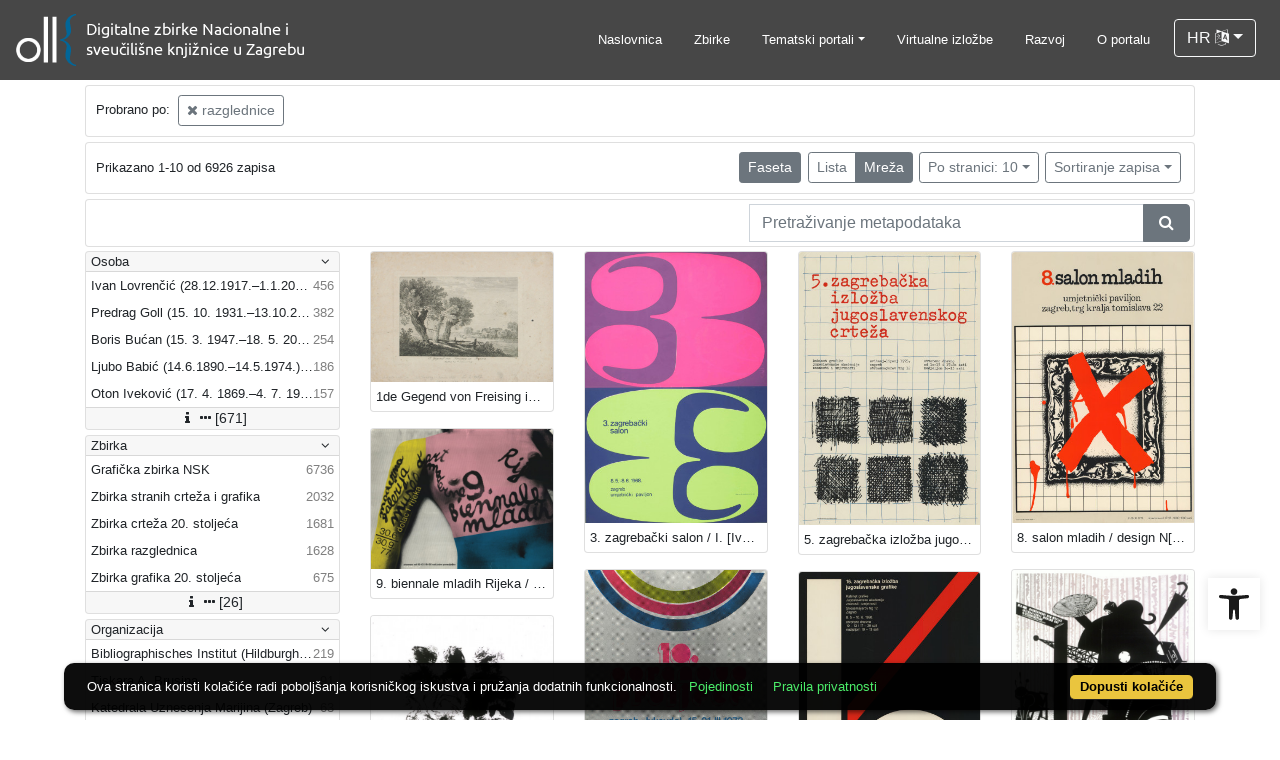

--- FILE ---
content_type: text/html; charset=UTF-8
request_url: https://digitalna.nsk.hr/api.php?pr=facets&filter=14020&mrf%5B10197%5D%5B549146%5D=a&grid=y&view=grid&page=1&ps=10
body_size: 2848
content:
<div class="card indigo-facet"><div class="card-header indigo-facet-header d-flex justify-content-between" data-toggle="collapse" data-target=".f0" onclick="Indigo.Front.Facet.toggleCollapse(event);"><div class="indigo-facet-header-text">Osoba</div><i class="fa fa-angle-down fa-fw indigo-facet-header-icon"></i></div><div class="collapse show f0"><div class="card-body indigo-facet-body"><a class="d-flex justify-content-between indigo-facet-item" href="./?pr=l&filter=14020&mrf%5B10197%5D%5B549146%5D=a&grid=y&view=grid&page=1&ps=10&mr[112495]=a&fc[10128][a112495]=mr%5B112495%5D%3Da" rel="nofollow"><div class="indigo-facet-item-text">Ivan Lovrenčić (28.12.1917.–1.1.2003.), slikar</div><div class="indigo-facet-item-count">456</div></a><a class="d-flex justify-content-between indigo-facet-item" href="./?pr=l&filter=14020&mrf%5B10197%5D%5B549146%5D=a&grid=y&view=grid&page=1&ps=10&mr[111921]=a&fc[10128][a111921]=mr%5B111921%5D%3Da" rel="nofollow"><div class="indigo-facet-item-text">Predrag Goll (15. 10. 1931.–13.10.2016.)</div><div class="indigo-facet-item-count">382</div></a><a class="d-flex justify-content-between indigo-facet-item" href="./?pr=l&filter=14020&mrf%5B10197%5D%5B549146%5D=a&grid=y&view=grid&page=1&ps=10&mr[34955]=a&fc[10128][a34955]=mr%5B34955%5D%3Da" rel="nofollow"><div class="indigo-facet-item-text">Boris Bućan (15. 3. 1947.–18. 5. 2023.), likovni umjetnik</div><div class="indigo-facet-item-count">254</div></a><a class="d-flex justify-content-between indigo-facet-item" href="./?pr=l&filter=14020&mrf%5B10197%5D%5B549146%5D=a&grid=y&view=grid&page=1&ps=10&mr[112676]=a&fc[10128][a112676]=mr%5B112676%5D%3Da" rel="nofollow"><div class="indigo-facet-item-text">Ljubo Babić (14.6.1890.–14.5.1974.), slikar</div><div class="indigo-facet-item-count">186</div></a><a class="d-flex justify-content-between indigo-facet-item" href="./?pr=l&filter=14020&mrf%5B10197%5D%5B549146%5D=a&grid=y&view=grid&page=1&ps=10&mr[112404]=a&fc[10128][a112404]=mr%5B112404%5D%3Da" rel="nofollow"><div class="indigo-facet-item-text">Oton Iveković (17. 4. 1869.–4. 7. 1939.)</div><div class="indigo-facet-item-count">157</div></a></div></div><div class="card-footer indigo-facet-footer collapse show f0"><a class="indigo-facet-item-more" href="javascript:void(0);" title="Pokaži više" data-route="./api.php?pr=facet&filter=14020&mrf%5B10197%5D%5B549146%5D=a&grid=y&view=grid&ps=10&fid=10128&fc%5Bpager%5D%5Bsize%5D=30" data-toggle="modal" data-target="#indigo_modal" onclick="Indigo.Front.SingleFacetCheckbox.loadFacet(event);" data-facet="{&quot;label&quot;:&quot;Osoba&quot;,&quot;facet_id&quot;:10128}" rel="nofollow"><i class="fa fa-sort-amount-desc fa-fw"></i><i class="fa fa-info fa-fw"></i><i class="fa fa-ellipsis-h fa-fw"></i>[671]</a></div></div><div class="card indigo-facet"><div class="card-header indigo-facet-header d-flex justify-content-between" data-toggle="collapse" data-target=".f1" onclick="Indigo.Front.Facet.toggleCollapse(event);"><div class="indigo-facet-header-text">Zbirka</div><i class="fa fa-angle-down fa-fw indigo-facet-header-icon"></i></div><div class="collapse show f1"><div class="card-body indigo-facet-body"><a class="d-flex justify-content-between indigo-facet-item" href="./?pr=l&filter=14020&mrf%5B10197%5D%5B549146%5D=a&grid=y&view=grid&page=1&ps=10&mr[549147]=a&fc[10126][a549147]=mr%5B549147%5D%3Da" rel="nofollow"><div class="indigo-facet-item-text">Grafička zbirka NSK</div><div class="indigo-facet-item-count">6736</div></a><a class="d-flex justify-content-between indigo-facet-item" href="./?pr=l&filter=14020&mrf%5B10197%5D%5B549146%5D=a&grid=y&view=grid&page=1&ps=10&mr[549527]=a&fc[10126][a549527]=mr%5B549527%5D%3Da" rel="nofollow"><div class="indigo-facet-item-text">Zbirka stranih crteža i grafika</div><div class="indigo-facet-item-count">2032</div></a><a class="d-flex justify-content-between indigo-facet-item" href="./?pr=l&filter=14020&mrf%5B10197%5D%5B549146%5D=a&grid=y&view=grid&page=1&ps=10&mr[552934]=a&fc[10126][a552934]=mr%5B552934%5D%3Da" rel="nofollow"><div class="indigo-facet-item-text">Zbirka crteža 20. stoljeća</div><div class="indigo-facet-item-count">1681</div></a><a class="d-flex justify-content-between indigo-facet-item" href="./?pr=l&filter=14020&mrf%5B10197%5D%5B549146%5D=a&grid=y&view=grid&page=1&ps=10&mr[552911]=a&fc[10126][a552911]=mr%5B552911%5D%3Da" rel="nofollow"><div class="indigo-facet-item-text">Zbirka razglednica</div><div class="indigo-facet-item-count">1628</div></a><a class="d-flex justify-content-between indigo-facet-item" href="./?pr=l&filter=14020&mrf%5B10197%5D%5B549146%5D=a&grid=y&view=grid&page=1&ps=10&mr[553068]=a&fc[10126][a553068]=mr%5B553068%5D%3Da" rel="nofollow"><div class="indigo-facet-item-text">Zbirka grafika 20. stoljeća</div><div class="indigo-facet-item-count">675</div></a></div></div><div class="card-footer indigo-facet-footer collapse show f1"><a class="indigo-facet-item-more" href="javascript:void(0);" title="Pokaži više" data-route="./api.php?pr=facet&filter=14020&mrf%5B10197%5D%5B549146%5D=a&grid=y&view=grid&ps=10&fid=10126&fc%5Bpager%5D%5Bsize%5D=30" data-toggle="modal" data-target="#indigo_modal" onclick="Indigo.Front.SingleFacetCheckbox.loadFacet(event);" data-facet="{&quot;label&quot;:&quot;Zbirka&quot;,&quot;facet_id&quot;:10126}" rel="nofollow"><i class="fa fa-sort-amount-desc fa-fw"></i><i class="fa fa-info fa-fw"></i><i class="fa fa-ellipsis-h fa-fw"></i>[26]</a></div></div><div class="card indigo-facet"><div class="card-header indigo-facet-header d-flex justify-content-between" data-toggle="collapse" data-target=".f2" onclick="Indigo.Front.Facet.toggleCollapse(event);"><div class="indigo-facet-header-text">Organizacija</div><i class="fa fa-angle-down fa-fw indigo-facet-header-icon"></i></div><div class="collapse show f2"><div class="card-body indigo-facet-body"><a class="d-flex justify-content-between indigo-facet-item" href="./?pr=l&filter=14020&mrf%5B10197%5D%5B549146%5D=a&grid=y&view=grid&page=1&ps=10&mr[600625]=a&fc[10130][a600625]=mr%5B600625%5D%3Da" rel="nofollow"><div class="indigo-facet-item-text">Bibliographisches Institut (Hildburghausen)</div><div class="indigo-facet-item-count">219</div></a><a class="d-flex justify-content-between indigo-facet-item" href="./?pr=l&filter=14020&mrf%5B10197%5D%5B549146%5D=a&grid=y&view=grid&page=1&ps=10&mr[549228]=a&fc[10130][a549228]=mr%5B549228%5D%3Da" rel="nofollow"><div class="indigo-facet-item-text">Tiskara A. Brusina</div><div class="indigo-facet-item-count">91</div></a><a class="d-flex justify-content-between indigo-facet-item" href="./?pr=l&filter=14020&mrf%5B10197%5D%5B549146%5D=a&grid=y&view=grid&page=1&ps=10&mr[519821]=a&fc[10130][a519821]=mr%5B519821%5D%3Da" rel="nofollow"><div class="indigo-facet-item-text">Katedrala Uznesenja Marijina (Zagreb)</div><div class="indigo-facet-item-count">63</div></a><a class="d-flex justify-content-between indigo-facet-item" href="./?pr=l&filter=14020&mrf%5B10197%5D%5B549146%5D=a&grid=y&view=grid&page=1&ps=10&mr[545323]=a&fc[10130][a545323]=mr%5B545323%5D%3Da" rel="nofollow"><div class="indigo-facet-item-text">Hartleben's Verlag (Wien)</div><div class="indigo-facet-item-count">61</div></a><a class="d-flex justify-content-between indigo-facet-item" href="./?pr=l&filter=14020&mrf%5B10197%5D%5B549146%5D=a&grid=y&view=grid&page=1&ps=10&mr[549342]=a&fc[10130][a549342]=mr%5B549342%5D%3Da" rel="nofollow"><div class="indigo-facet-item-text">Naklada S. Marković</div><div class="indigo-facet-item-count">55</div></a></div></div><div class="card-footer indigo-facet-footer collapse show f2"><a class="indigo-facet-item-more" href="javascript:void(0);" title="Pokaži više" data-route="./api.php?pr=facet&filter=14020&mrf%5B10197%5D%5B549146%5D=a&grid=y&view=grid&ps=10&fid=10130&fc%5Bpager%5D%5Bsize%5D=30" data-toggle="modal" data-target="#indigo_modal" onclick="Indigo.Front.SingleFacetCheckbox.loadFacet(event);" data-facet="{&quot;label&quot;:&quot;Organizacija&quot;,&quot;facet_id&quot;:10130}" rel="nofollow"><i class="fa fa-sort-amount-desc fa-fw"></i><i class="fa fa-info fa-fw"></i><i class="fa fa-ellipsis-h fa-fw"></i>[116]</a></div></div><div class="card indigo-facet"><div class="card-header indigo-facet-header d-flex justify-content-between" data-toggle="collapse" data-target=".f3" onclick="Indigo.Front.Facet.toggleCollapse(event);"><div class="indigo-facet-header-text">Vrsta</div><i class="fa fa-angle-down fa-fw indigo-facet-header-icon"></i></div><div class="collapse show f3"><div class="card-body indigo-facet-body"><a class="d-flex justify-content-between indigo-facet-item" href="./?pr=l&filter=14020&mrf%5B10197%5D%5B549146%5D=a&grid=y&view=grid&page=1&ps=10&mr[549462]=a&fc[10127][a549462]=mr%5B549462%5D%3Da" rel="nofollow"><div class="indigo-facet-item-text">vizualna građa</div><div class="indigo-facet-item-count">6800</div></a><a class="d-flex justify-content-between indigo-facet-item" href="./?pr=l&filter=14020&mrf%5B10197%5D%5B549146%5D=a&grid=y&view=grid&page=1&ps=10&mr[549251]=a&fc[10127][a549251]=mr%5B549251%5D%3Da" rel="nofollow"><div class="indigo-facet-item-text">grafike</div><div class="indigo-facet-item-count">2748</div></a><a class="d-flex justify-content-between indigo-facet-item" href="./?pr=l&filter=14020&mrf%5B10197%5D%5B549146%5D=a&grid=y&view=grid&page=1&ps=10&mr[549602]=a&fc[10127][a549602]=mr%5B549602%5D%3Da" rel="nofollow"><div class="indigo-facet-item-text">crteži</div><div class="indigo-facet-item-count">1980</div></a><a class="d-flex justify-content-between indigo-facet-item" href="./?pr=l&filter=14020&mrf%5B10197%5D%5B549146%5D=a&grid=y&view=grid&page=1&ps=10&mr[549146]=a&fc[10127][a549146]=mr%5B549146%5D%3Da" rel="nofollow"><div class="indigo-facet-item-text">razglednice</div><div class="indigo-facet-item-count">1687</div></a><a class="d-flex justify-content-between indigo-facet-item" href="./?pr=l&filter=14020&mrf%5B10197%5D%5B549146%5D=a&grid=y&view=grid&page=1&ps=10&mr[549394]=a&fc[10127][a549394]=mr%5B549394%5D%3Da" rel="nofollow"><div class="indigo-facet-item-text">plakati</div><div class="indigo-facet-item-count">442</div></a></div></div><div class="card-footer indigo-facet-footer collapse show f3"><a class="indigo-facet-item-more" href="javascript:void(0);" title="Pokaži više" data-route="./api.php?pr=facet&filter=14020&mrf%5B10197%5D%5B549146%5D=a&grid=y&view=grid&ps=10&fid=10127&fc%5Bpager%5D%5Bsize%5D=30" data-toggle="modal" data-target="#indigo_modal" onclick="Indigo.Front.SingleFacetCheckbox.loadFacet(event);" data-facet="{&quot;label&quot;:&quot;Vrsta&quot;,&quot;facet_id&quot;:10127}" rel="nofollow"><i class="fa fa-sort-amount-desc fa-fw"></i><i class="fa fa-info fa-fw"></i><i class="fa fa-ellipsis-h fa-fw"></i>[14]</a></div></div><div class="card indigo-facet"><div class="card-header indigo-facet-header d-flex justify-content-between" data-toggle="collapse" data-target=".f4" onclick="Indigo.Front.Facet.toggleCollapse(event);"><div class="indigo-facet-header-text">Razdoblje</div><i class="fa fa-angle-down fa-fw indigo-facet-header-icon"></i></div><div class="collapse show f4"><div class="card-body indigo-facet-body"><a class="d-flex justify-content-between indigo-facet-item" href="./?pr=l&filter=14020&mrf%5B10197%5D%5B549146%5D=a&grid=y&view=grid&page=1&ps=10&mr[549219]=a&fc[10133][a549219]=mr%5B549219%5D%3Da" rel="nofollow"><div class="indigo-facet-item-text">20. stoljeće</div><div class="indigo-facet-item-count">4180</div></a><a class="d-flex justify-content-between indigo-facet-item" href="./?pr=l&filter=14020&mrf%5B10197%5D%5B549146%5D=a&grid=y&view=grid&page=1&ps=10&mr[549213]=a&fc[10133][a549213]=mr%5B549213%5D%3Da" rel="nofollow"><div class="indigo-facet-item-text">19. stoljeće</div><div class="indigo-facet-item-count">1610</div></a><a class="d-flex justify-content-between indigo-facet-item" href="./?pr=l&filter=14020&mrf%5B10197%5D%5B549146%5D=a&grid=y&view=grid&page=1&ps=10&mr[549166]=a&fc[10133][a549166]=mr%5B549166%5D%3Da" rel="nofollow"><div class="indigo-facet-item-text">18. stoljeće</div><div class="indigo-facet-item-count">315</div></a><a class="d-flex justify-content-between indigo-facet-item" href="./?pr=l&filter=14020&mrf%5B10197%5D%5B549146%5D=a&grid=y&view=grid&page=1&ps=10&mr[549165]=a&fc[10133][a549165]=mr%5B549165%5D%3Da" rel="nofollow"><div class="indigo-facet-item-text">17. stoljeće</div><div class="indigo-facet-item-count">256</div></a><a class="d-flex justify-content-between indigo-facet-item" href="./?pr=l&filter=14020&mrf%5B10197%5D%5B549146%5D=a&grid=y&view=grid&page=1&ps=10&mr[549164]=a&fc[10133][a549164]=mr%5B549164%5D%3Da" rel="nofollow"><div class="indigo-facet-item-text">16. stoljeće</div><div class="indigo-facet-item-count">74</div></a></div></div><div class="card-footer indigo-facet-footer collapse show f4"><a class="indigo-facet-item-more" href="javascript:void(0);" title="Pokaži više" data-route="./api.php?pr=facet&filter=14020&mrf%5B10197%5D%5B549146%5D=a&grid=y&view=grid&ps=10&fid=10133&fc%5Bpager%5D%5Bsize%5D=30" data-toggle="modal" data-target="#indigo_modal" onclick="Indigo.Front.SingleFacetCheckbox.loadFacet(event);" data-facet="{&quot;label&quot;:&quot;Razdoblje&quot;,&quot;facet_id&quot;:10133}" rel="nofollow"><i class="fa fa-sort-amount-desc fa-fw"></i><i class="fa fa-info fa-fw"></i><i class="fa fa-ellipsis-h fa-fw"></i>[10]</a></div></div><div class="card indigo-facet"><div class="card-header indigo-facet-header d-flex justify-content-between" data-toggle="collapse" data-target=".f5" onclick="Indigo.Front.Facet.toggleCollapse(event);"><div class="indigo-facet-header-text">Prava</div><i class="fa fa-angle-down fa-fw indigo-facet-header-icon"></i></div><div class="collapse show f5"><div class="card-body indigo-facet-body"><a class="d-flex justify-content-between indigo-facet-item" href="./?pr=l&filter=14020&mrf%5B10197%5D%5B549146%5D=a&grid=y&view=grid&page=1&ps=10&mr[553237]=a&fc[10129][a553237]=mr%5B553237%5D%3Da" rel="nofollow"><div class="indigo-facet-item-text">Javno dobro</div><div class="indigo-facet-item-count">4617</div></a><a class="d-flex justify-content-between indigo-facet-item" href="./?pr=l&filter=14020&mrf%5B10197%5D%5B549146%5D=a&grid=y&view=grid&page=1&ps=10&mr[549130]=a&fc[10129][a549130]=mr%5B549130%5D%3Da" rel="nofollow"><div class="indigo-facet-item-text">Zaštićeno autorskim pravom</div><div class="indigo-facet-item-count">1991</div></a></div></div><div class="card-footer indigo-facet-footer collapse show f5"><a class="indigo-facet-item-more" href="javascript:void(0);" title="Pokaži više" data-route="./api.php?pr=facet&filter=14020&mrf%5B10197%5D%5B549146%5D=a&grid=y&view=grid&ps=10&fid=10129&fc%5Bpager%5D%5Bsize%5D=30" data-toggle="modal" data-target="#indigo_modal" onclick="Indigo.Front.SingleFacetCheckbox.loadFacet(event);" data-facet="{&quot;label&quot;:&quot;Prava&quot;,&quot;facet_id&quot;:10129}" rel="nofollow"><i class="fa fa-sort-amount-desc fa-fw"></i><i class="fa fa-info fa-fw"></i><i class="fa fa-ellipsis-h fa-fw"></i>[2]</a></div></div><div class="card indigo-facet"><div class="card-header indigo-facet-header d-flex justify-content-between" data-toggle="collapse" data-target=".f6" onclick="Indigo.Front.Facet.toggleCollapse(event);"><div class="indigo-facet-header-text">Pristup</div><i class="fa fa-angle-down fa-fw indigo-facet-header-icon"></i></div><div class="collapse show f6"><div class="card-body indigo-facet-body"><a class="d-flex justify-content-between indigo-facet-item" href="./?pr=l&filter=14020&mrf%5B10197%5D%5B549146%5D=a&grid=y&view=grid&page=1&ps=10&mr[628426]=a&fc[10134][a628426]=mr%5B628426%5D%3Da" rel="nofollow"><div class="indigo-facet-item-text">Slobodan pristup</div><div class="indigo-facet-item-count">1639</div></a></div></div><div class="card-footer indigo-facet-footer collapse show f6"><a class="indigo-facet-item-more" href="javascript:void(0);" title="Pokaži više" data-route="./api.php?pr=facet&filter=14020&mrf%5B10197%5D%5B549146%5D=a&grid=y&view=grid&ps=10&fid=10134&fc%5Bpager%5D%5Bsize%5D=30" data-toggle="modal" data-target="#indigo_modal" onclick="Indigo.Front.SingleFacetCheckbox.loadFacet(event);" data-facet="{&quot;label&quot;:&quot;Pristup&quot;,&quot;facet_id&quot;:10134}" rel="nofollow"><i class="fa fa-sort-amount-desc fa-fw"></i><i class="fa fa-info fa-fw"></i><i class="fa fa-ellipsis-h fa-fw"></i>[1]</a></div></div><div class="card indigo-facet"><div class="card-header indigo-facet-header d-flex justify-content-between" data-toggle="collapse" data-target=".f7" onclick="Indigo.Front.Facet.toggleCollapse(event);"><div class="indigo-facet-header-text">Predmet - mjesto</div><i class="fa fa-angle-down fa-fw indigo-facet-header-icon"></i></div><div class="collapse show f7"><div class="card-body indigo-facet-body"><a class="d-flex justify-content-between indigo-facet-item" href="./?pr=l&filter=14020&mrf%5B10197%5D%5B549146%5D=a&grid=y&view=grid&page=1&ps=10&mr[497757]=a&fc[10136][a497757]=mr%5B497757%5D%3Da" rel="nofollow"><div class="indigo-facet-item-text">Zagreb</div><div class="indigo-facet-item-count">413</div></a><a class="d-flex justify-content-between indigo-facet-item" href="./?pr=l&filter=14020&mrf%5B10197%5D%5B549146%5D=a&grid=y&view=grid&page=1&ps=10&mr[549509]=a&fc[10136][a549509]=mr%5B549509%5D%3Da" rel="nofollow"><div class="indigo-facet-item-text">Zagreb –– Kaptol</div><div class="indigo-facet-item-count">99</div></a><a class="d-flex justify-content-between indigo-facet-item" href="./?pr=l&filter=14020&mrf%5B10197%5D%5B549146%5D=a&grid=y&view=grid&page=1&ps=10&mr[549459]=a&fc[10136][a549459]=mr%5B549459%5D%3Da" rel="nofollow"><div class="indigo-facet-item-text">Zagreb –– Trg kralja Tomislava</div><div class="indigo-facet-item-count">85</div></a><a class="d-flex justify-content-between indigo-facet-item" href="./?pr=l&filter=14020&mrf%5B10197%5D%5B549146%5D=a&grid=y&view=grid&page=1&ps=10&mr[549435]=a&fc[10136][a549435]=mr%5B549435%5D%3Da" rel="nofollow"><div class="indigo-facet-item-text">Zagreb –– Ilica</div><div class="indigo-facet-item-count">50</div></a><a class="d-flex justify-content-between indigo-facet-item" href="./?pr=l&filter=14020&mrf%5B10197%5D%5B549146%5D=a&grid=y&view=grid&page=1&ps=10&mr[549460]=a&fc[10136][a549460]=mr%5B549460%5D%3Da" rel="nofollow"><div class="indigo-facet-item-text">Zagreb –– Trg Republike Hrvatske</div><div class="indigo-facet-item-count">45</div></a></div></div><div class="card-footer indigo-facet-footer collapse show f7"><a class="indigo-facet-item-more" href="javascript:void(0);" title="Pokaži više" data-route="./api.php?pr=facet&filter=14020&mrf%5B10197%5D%5B549146%5D=a&grid=y&view=grid&ps=10&fid=10136&fc%5Bpager%5D%5Bsize%5D=30" data-toggle="modal" data-target="#indigo_modal" onclick="Indigo.Front.SingleFacetCheckbox.loadFacet(event);" data-facet="{&quot;label&quot;:&quot;Predmet - mjesto&quot;,&quot;facet_id&quot;:10136}" rel="nofollow"><i class="fa fa-sort-amount-desc fa-fw"></i><i class="fa fa-info fa-fw"></i><i class="fa fa-ellipsis-h fa-fw"></i>[584]</a></div></div><script type="text/html" id="used_facets">{"status":"y","single_facet_loading_template_html":"<div class=\"card\"><div class=\"card-header indigo-single-facet-header\"><div class=\"d-flex justify-content-between\"><div class=\"indigo-single-facet-header-text\">{label}<\/div><button class=\"btn btn-sm btn-secondary m-1\" type=\"button\" data-dismiss=\"modal\"><i class=\"fa fa-times\"><\/i><\/button><\/div><\/div><div class=\"card-body indigo-single-facet-body\"><div class=\"indigo-single-facet-toolbar row\"><div class=\"offset-md-4 col-md-4 col-12 indigo-single-facet-toolbar-column\"><div class=\"indigo-single-facet-container-pager\"><div class=\"btn-group\"><div class=\"btn btn-sm btn-outline-secondary disabled\" title=\"Idi na prethodnu stranicu\"><i class=\"fa fa-arrow-left\"><\/i><\/div><div class=\"btn btn-sm btn-secondary disabled\">?\/?<\/div><div class=\"btn btn-sm btn-outline-secondary disabled\" title=\"Idi na sljede\u0107u stranicu\"><i class=\"fa fa-arrow-right\"><\/i><\/div><\/div><\/div><\/div><div class=\"col-md-4 col-12 indigo-single-facet-toolbar-column\"><div class=\"d-inline-block text-right\"><div class=\"btn-group ml-1\"><div class=\"btn btn-sm btn-outline-secondary disabled\" title=\"Sortiraj po broju zapisa\">Broj zapisa<\/div><div class=\"btn btn-sm btn-outline-secondary disabled\" title=\"Sortiraj po nazivu\">Naziv<\/div><\/div><div class=\"btn-group ml-1\"><div class=\"btn btn-sm btn-outline-secondary disabled\" title=\"Rastu\u0107e\"><i class=\"fa fa-sort-amount-asc\"><\/i><\/div><div class=\"btn btn-sm btn-outline-secondary disabled\" title=\"Padaju\u0107e\"><i class=\"fa fa-sort-amount-desc\"><\/i><\/div><\/div><\/div><\/div><\/div><div class=\"indigo-single-facet-content-loading-animation\"><div class=\"text-center p-5\"><div class=\"la-line-scale la-dark w-100\"><div><\/div><div><\/div><div><\/div><div><\/div><div><\/div><\/div><\/div><\/div><\/div><\/div>","single_facet_info_loading_template_html":"<div class=\"indigo-single-facet-info-container\"><div class=\"card indigo-single-facet-info-card\"><div class=\"card-header indigo-single-facet-info-header\"><div class=\"indigo-single-facet-info-title\">{label}<\/div><div class=\"indigo-single-facet-info-header-button-container\"><button class=\"btn btn-sm btn-secondary ml-1 indigo-single-facet-info-header-button\"><i class=\"fa fa-info-circle\"><\/i><\/button><button class=\"btn btn-sm btn-secondary ml-1 indigo-single-facet-info-header-button\"><i class=\"fa fa-times\"><\/i><\/button><\/div><\/div><div class=\"card-body indigo-single-facet-info-body\"><div class=\"text-center p-5\"><div class=\"la-line-scale la-dark w-100\"><div><\/div><div><\/div><div><\/div><div><\/div><div><\/div><\/div><\/div><\/div><\/div><\/div>"}</script>

--- FILE ---
content_type: text/html; charset=UTF-8
request_url: https://digitalna.nsk.hr/api.php?pr=masonry&filter=14020&mrf%5B10197%5D%5B549146%5D=a&grid=y&view=grid&page=2&ps=10
body_size: 3274
content:
[{"id":"590022","title":"20 godina kulturno-umjetni\u010dkog dru\u0161tva studenata Ivan Goran Kova\u010di\u0107 Zagreb : koncert ansambla narodnih plesova i pjesama Ivan goran Kova\u010di\u0107 \/ design: [Ratko] Petri\u0107.","representation":"edb6zs2a\/repd\/g\/km\/e6h\/gkme6hvazzdg.jpg","imageHq":null,"isRepresentationUnknown":false,"metadata":[{"label":"Naslov","value":[{"value":"20 godina kulturno-umjetni\u010dkog dru\u0161tva studenata Ivan Goran Kova\u010di\u0107 Zagreb : koncert ansambla narodnih plesova i pjesama Ivan goran Kova\u010di\u0107 \/ design: [Ratko] Petri\u0107.","filter":null,"id":null,"type":null,"semantic":null,"total":null,"fieldId":null,"fieldArgument":null,"hash":null,"recordType":"","addonData":{"fictx":"","rictx":"590022","ri":null,"title":"20 godina kulturno-umjetni\u010dkog dru\u0161tva studenata Ivan Goran Kova\u010di\u0107 Zagreb : koncert ansambla narodnih plesova i pjesama Ivan goran Kova\u010di\u0107 \/ design: [Ratko] Petri\u0107."}}]},{"label":"Autor","value":[{"value":"Ratko Petri\u0107 (12. 5. 1941.\u201312. 10. 2010.)","filter":"mrf[10181][55448]=a","id":"55448","type":"c","semantic":null,"total":null,"fieldId":"10181","fieldArgument":{"mrf":{"10181":{"55448":"a"}}},"hash":null,"recordType":"","addonData":{"fictx":"10181","rictx":"590022","ri":"55448","title":"Ratko Petri\u0107 (12. 5. 1941.\u201312. 10. 2010.)"}}]},{"label":"Impresum","value":[{"value":"Zagreb : KUDS Ivan Goran Kova\u010di\u0107, 1968. (Zagreb : Studentski centar)","filter":null,"id":null,"type":null,"semantic":null,"total":null,"fieldId":null,"fieldArgument":null,"hash":null,"recordType":"","addonData":{"fictx":"","rictx":"590022","ri":null,"title":"Zagreb : KUDS Ivan Goran Kova\u010di\u0107, 1968. (Zagreb : Studentski centar)"}}]},{"label":"Zbirka","value":[{"value":"Grafi\u010dka zbirka NSK","filter":"mrf[10206][549147]=a","id":"549147","type":"c","semantic":null,"total":null,"fieldId":"10206","fieldArgument":{"mrf":{"10206":{"549147":"a"}}},"hash":null,"recordType":"","addonData":{"fictx":"10206","rictx":"590022","ri":"549147","title":"Grafi\u010dka zbirka NSK"}},{"value":"Zbirka plakata","filter":"mrf[10206][553478]=a","id":"553478","type":"c","semantic":null,"total":null,"fieldId":"10206","fieldArgument":{"mrf":{"10206":{"553478":"a"}}},"hash":null,"recordType":"","addonData":{"fictx":"10206","rictx":"590022","ri":"553478","title":"Zbirka plakata"}}]},{"label":"Prava","value":[{"value":"Za\u0161ti\u0107eno autorskim pravom","filter":"mrf[10209][549130]=a","id":"549130","type":"c","semantic":null,"total":null,"fieldId":"10209","fieldArgument":{"mrf":{"10209":{"549130":"a"}}},"hash":null,"recordType":"","addonData":{"fictx":"10209","rictx":"590022","ri":"549130","title":"Za\u0161ti\u0107eno autorskim pravom"}}]},{"label":"URN:NBN","value":[{"value":"NBN: urn:nbn:hr:238:500604","filter":"http:\/\/urn.nsk.hr\/urn:nbn:hr:238:500604","id":null,"type":"u","semantic":"ein:lod","total":null,"fieldId":null,"fieldArgument":null,"hash":null,"recordType":"","addonData":{"fictx":"","rictx":"590022","ri":null,"title":"NBN: urn:nbn:hr:238:500604"}}]}],"classId":"10001","recordIndex":".\/?pr=i&id=590022","setting":[]},{"id":"18461","title":"21 st century : Muzi\u010dki biennale Zagreb, 8-14.5.1977. : Me\u0111unarodni festival suvremene glazbe = International festival of contemporary music \/ design B. [Boris] Bu\u0107an ; foto \u017d. [\u017deljko] Stojanovi\u0107, K. [Kre\u0161imir] Tadi\u0107.","representation":"edb6zs2a\/rep\/9\/gd\/3v2\/9gd3v2tmbzjr.jpg","imageHq":null,"isRepresentationUnknown":false,"metadata":[{"label":"Naslov","value":[{"value":"21 st century : Muzi\u010dki biennale Zagreb, 8-14.5.1977. : Me\u0111unarodni festival suvremene glazbe = International festival of contemporary music \/ design B. [Boris] Bu\u0107an ; foto \u017d. [\u017deljko] Stojanovi\u0107, K. [Kre\u0161imir] Tadi\u0107.","filter":null,"id":null,"type":null,"semantic":null,"total":null,"fieldId":null,"fieldArgument":null,"hash":null,"recordType":"","addonData":{"fictx":"","rictx":"18461","ri":null,"title":"21 st century : Muzi\u010dki biennale Zagreb, 8-14.5.1977. : Me\u0111unarodni festival suvremene glazbe = International festival of contemporary music \/ design B. [Boris] Bu\u0107an ; foto \u017d. [\u017deljko] Stojanovi\u0107, K. [Kre\u0161imir] Tadi\u0107."}}]},{"label":"Autor","value":[{"value":"Boris Bu\u0107an (15. 3. 1947.\u201318. 5. 2023.), likovni umjetnik","filter":"mrf[10181][34955]=a","id":"34955","type":"c","semantic":null,"total":null,"fieldId":"10181","fieldArgument":{"mrf":{"10181":{"34955":"a"}}},"hash":null,"recordType":"","addonData":{"fictx":"10181","rictx":"18461","ri":"34955","title":"Boris Bu\u0107an (15. 3. 1947.\u201318. 5. 2023.), likovni umjetnik"}}]},{"label":"Impresum","value":[{"value":"[Zagreb] : [Koncertna direkcija Zagreb], 1977. ([Zagreb] : Studio S)","filter":null,"id":null,"type":null,"semantic":null,"total":null,"fieldId":null,"fieldArgument":null,"hash":null,"recordType":"","addonData":{"fictx":"","rictx":"18461","ri":null,"title":"[Zagreb] : [Koncertna direkcija Zagreb], 1977. ([Zagreb] : Studio S)"}}]},{"label":"Zbirka","value":[{"value":"Zbirka plakata","filter":"mrf[10206][553478]=a","id":"553478","type":"c","semantic":null,"total":null,"fieldId":"10206","fieldArgument":{"mrf":{"10206":{"553478":"a"}}},"hash":null,"recordType":"","addonData":{"fictx":"10206","rictx":"18461","ri":"553478","title":"Zbirka plakata"}},{"value":"Grafi\u010dka zbirka NSK","filter":"mrf[10206][549147]=a","id":"549147","type":"c","semantic":null,"total":null,"fieldId":"10206","fieldArgument":{"mrf":{"10206":{"549147":"a"}}},"hash":null,"recordType":"","addonData":{"fictx":"10206","rictx":"18461","ri":"549147","title":"Grafi\u010dka zbirka NSK"}}]},{"label":"Prava","value":[{"value":"Za\u0161ti\u0107eno autorskim pravom","filter":"mrf[10209][549130]=a","id":"549130","type":"c","semantic":null,"total":null,"fieldId":"10209","fieldArgument":{"mrf":{"10209":{"549130":"a"}}},"hash":null,"recordType":"","addonData":{"fictx":"10209","rictx":"18461","ri":"549130","title":"Za\u0161ti\u0107eno autorskim pravom"}}]},{"label":"URN:NBN","value":[{"value":"NBN: urn:nbn:hr:238:062275","filter":"http:\/\/urn.nsk.hr\/urn:nbn:hr:238:062275","id":null,"type":"u","semantic":"ein:lod","total":null,"fieldId":null,"fieldArgument":null,"hash":null,"recordType":"","addonData":{"fictx":"","rictx":"18461","ri":null,"title":"NBN: urn:nbn:hr:238:062275"}}]}],"classId":"10001","recordIndex":".\/?pr=i&id=18461","setting":[]},{"id":"683384","title":"25 godina humanosti i zalaganja u spa\u0161avanju ljudskih \u017eivota \/ F. [Ferdo] Bis","representation":"edb6zs2a\/rep\/g\/o7\/p2t\/go7p2t17bzv2.jpg","imageHq":null,"isRepresentationUnknown":false,"metadata":[{"label":"Naslov","value":[{"value":"25 godina humanosti i zalaganja u spa\u0161avanju ljudskih \u017eivota \/ F. [Ferdo] Bis","filter":null,"id":null,"type":null,"semantic":null,"total":null,"fieldId":null,"fieldArgument":null,"hash":null,"recordType":"","addonData":{"fictx":"","rictx":"683384","ri":null,"title":"25 godina humanosti i zalaganja u spa\u0161avanju ljudskih \u017eivota \/ F. [Ferdo] Bis"}}]},{"label":"Autor","value":[{"value":"Ferdo Bis (5.4.1910.\u201331.1.1980.)","filter":"mrf[10181][112918]=a","id":"112918","type":"c","semantic":null,"total":null,"fieldId":"10181","fieldArgument":{"mrf":{"10181":{"112918":"a"}}},"hash":null,"recordType":"","addonData":{"fictx":"10181","rictx":"683384","ri":"112918","title":"Ferdo Bis (5.4.1910.\u201331.1.1980.)"}}]},{"label":"Impresum","value":[{"value":"[Zagreb] [Crveni kri\u017e] [1970] (Zagreb IBG Tiskara \"Zagreb\"","filter":null,"id":null,"type":null,"semantic":null,"total":null,"fieldId":null,"fieldArgument":null,"hash":null,"recordType":"","addonData":{"fictx":"","rictx":"683384","ri":null,"title":"[Zagreb] [Crveni kri\u017e] [1970] (Zagreb IBG Tiskara \"Zagreb\""}}]},{"label":"Zbirka","value":[{"value":"Grafi\u010dka zbirka NSK","filter":"mrf[10206][549147]=a","id":"549147","type":"c","semantic":null,"total":null,"fieldId":"10206","fieldArgument":{"mrf":{"10206":{"549147":"a"}}},"hash":null,"recordType":"","addonData":{"fictx":"10206","rictx":"683384","ri":"549147","title":"Grafi\u010dka zbirka NSK"}},{"value":"Zbirka plakata","filter":"mrf[10206][553478]=a","id":"553478","type":"c","semantic":null,"total":null,"fieldId":"10206","fieldArgument":{"mrf":{"10206":{"553478":"a"}}},"hash":null,"recordType":"","addonData":{"fictx":"10206","rictx":"683384","ri":"553478","title":"Zbirka plakata"}}]},{"label":"Prava","value":[{"value":"Za\u0161ti\u0107eno autorskim pravom","filter":"mrf[10209][549130]=a","id":"549130","type":"c","semantic":null,"total":null,"fieldId":"10209","fieldArgument":{"mrf":{"10209":{"549130":"a"}}},"hash":null,"recordType":"","addonData":{"fictx":"10209","rictx":"683384","ri":"549130","title":"Za\u0161ti\u0107eno autorskim pravom"}}]},{"label":"Pristup","value":[{"value":"Slobodan pristup","filter":"mrf[10764][628426]=a","id":"628426","type":"c","semantic":null,"total":null,"fieldId":"10764","fieldArgument":{"mrf":{"10764":{"628426":"a"}}},"hash":null,"recordType":"","addonData":{"fictx":"10764","rictx":"683384","ri":"628426","title":"Slobodan pristup"}}]},{"label":"URN:NBN","value":[{"value":"NBN: urn:nbn:hr:238:028978","filter":"http:\/\/urn.nsk.hr\/urn:nbn:hr:238:028978","id":null,"type":"u","semantic":"ein:lod","total":null,"fieldId":null,"fieldArgument":null,"hash":null,"recordType":"","addonData":{"fictx":"","rictx":"683384","ri":null,"title":"NBN: urn:nbn:hr:238:028978"}}]}],"classId":"10001","recordIndex":".\/?pr=i&id=683384","setting":[]},{"id":"17943","title":"29. splitsko ljeto = 29 Split Summer Festival : 15.7.-15.8.1983. \/ [dizajn] Boris Bu\u0107an.","representation":"edb6zs2a\/rep\/5\/re\/v21\/5rev21i19mvg.jpg","imageHq":null,"isRepresentationUnknown":false,"metadata":[{"label":"Naslov","value":[{"value":"29. splitsko ljeto : 29 Split Summer Festival : 15.7.-15.8.1983. \/ [dizajn] Boris Bu\u0107an.","filter":null,"id":null,"type":null,"semantic":null,"total":null,"fieldId":null,"fieldArgument":null,"hash":null,"recordType":"","addonData":{"fictx":"","rictx":"17943","ri":null,"title":"29. splitsko ljeto : 29 Split Summer Festival : 15.7.-15.8.1983. \/ [dizajn] Boris Bu\u0107an."}}]},{"label":"Autor","value":[{"value":"Boris Bu\u0107an (15. 3. 1947.\u201318. 5. 2023.), likovni umjetnik","filter":"mrf[10181][34955]=a","id":"34955","type":"c","semantic":null,"total":null,"fieldId":"10181","fieldArgument":{"mrf":{"10181":{"34955":"a"}}},"hash":null,"recordType":"","addonData":{"fictx":"10181","rictx":"17943","ri":"34955","title":"Boris Bu\u0107an (15. 3. 1947.\u201318. 5. 2023.), likovni umjetnik"}}]},{"label":"Impresum","value":[{"value":"Split : Hrvatsko narodno kazali\u0161te, 1983. (Zagreb : Studentski centar, Grafi\u010dki centar)","filter":null,"id":null,"type":null,"semantic":null,"total":null,"fieldId":null,"fieldArgument":null,"hash":null,"recordType":"","addonData":{"fictx":"","rictx":"17943","ri":null,"title":"Split : Hrvatsko narodno kazali\u0161te, 1983. (Zagreb : Studentski centar, Grafi\u010dki centar)"}}]},{"label":"Zbirka","value":[{"value":"Zbirka plakata","filter":"mrf[10206][553478]=a","id":"553478","type":"c","semantic":null,"total":null,"fieldId":"10206","fieldArgument":{"mrf":{"10206":{"553478":"a"}}},"hash":null,"recordType":"","addonData":{"fictx":"10206","rictx":"17943","ri":"553478","title":"Zbirka plakata"}},{"value":"Grafi\u010dka zbirka NSK","filter":"mrf[10206][549147]=a","id":"549147","type":"c","semantic":null,"total":null,"fieldId":"10206","fieldArgument":{"mrf":{"10206":{"549147":"a"}}},"hash":null,"recordType":"","addonData":{"fictx":"10206","rictx":"17943","ri":"549147","title":"Grafi\u010dka zbirka NSK"}}]},{"label":"Prava","value":[{"value":"Za\u0161ti\u0107eno autorskim pravom","filter":"mrf[10209][549130]=a","id":"549130","type":"c","semantic":null,"total":null,"fieldId":"10209","fieldArgument":{"mrf":{"10209":{"549130":"a"}}},"hash":null,"recordType":"","addonData":{"fictx":"10209","rictx":"17943","ri":"549130","title":"Za\u0161ti\u0107eno autorskim pravom"}}]},{"label":"URN:NBN","value":[{"value":"NBN: urn:nbn:hr:238:204429","filter":"http:\/\/urn.nsk.hr\/urn:nbn:hr:238:204429","id":null,"type":"u","semantic":"ein:lod","total":null,"fieldId":null,"fieldArgument":null,"hash":null,"recordType":"","addonData":{"fictx":"","rictx":"17943","ri":null,"title":"NBN: urn:nbn:hr:238:204429"}}]}],"classId":"10001","recordIndex":".\/?pr=i&id=17943","setting":[]},{"id":"22105","title":"29.X.[1]918. \/ M. [Milenko] D. Gjuri\u0107.","representation":"edb6zs2a\/rep\/1\/g2\/73j\/1g273jtn11pr.jpg","imageHq":null,"isRepresentationUnknown":false,"metadata":[{"label":"Naslov","value":[{"value":"29.X.[1]918. \/ M. [Milenko] D. Gjuri\u0107.","filter":null,"id":null,"type":null,"semantic":null,"total":null,"fieldId":null,"fieldArgument":null,"hash":null,"recordType":"","addonData":{"fictx":"","rictx":"22105","ri":null,"title":"29.X.[1]918. \/ M. [Milenko] D. Gjuri\u0107."}}]},{"label":"Autor","value":[{"value":"Milenko D. Gjuri\u0107 (29. 6. 1894.\u201325. 1. 1945.)","filter":"mrf[10181][112972]=a","id":"112972","type":"c","semantic":null,"total":null,"fieldId":"10181","fieldArgument":{"mrf":{"10181":{"112972":"a"}}},"hash":null,"recordType":"","addonData":{"fictx":"10181","rictx":"22105","ri":"112972","title":"Milenko D. Gjuri\u0107 (29. 6. 1894.\u201325. 1. 1945.)"}}]},{"label":"Impresum","value":[{"value":"[S.l.], 1918.","filter":null,"id":null,"type":null,"semantic":null,"total":null,"fieldId":null,"fieldArgument":null,"hash":null,"recordType":"","addonData":{"fictx":"","rictx":"22105","ri":null,"title":"[S.l.], 1918."}}]},{"label":"Zbirka","value":[{"value":"Grafi\u010dka zbirka NSK","filter":"mrf[10206][549147]=a","id":"549147","type":"c","semantic":null,"total":null,"fieldId":"10206","fieldArgument":{"mrf":{"10206":{"549147":"a"}}},"hash":null,"recordType":"","addonData":{"fictx":"10206","rictx":"22105","ri":"549147","title":"Grafi\u010dka zbirka NSK"}},{"value":"Zbirka grafika 20. stolje\u0107a","filter":"mrf[10206][553068]=a","id":"553068","type":"c","semantic":null,"total":null,"fieldId":"10206","fieldArgument":{"mrf":{"10206":{"553068":"a"}}},"hash":null,"recordType":"","addonData":{"fictx":"10206","rictx":"22105","ri":"553068","title":"Zbirka grafika 20. stolje\u0107a"}}]},{"label":"Prava","value":[{"value":"Javno dobro","filter":"mrf[10209][553237]=a","id":"553237","type":"c","semantic":null,"total":null,"fieldId":"10209","fieldArgument":{"mrf":{"10209":{"553237":"a"}}},"hash":null,"recordType":"","addonData":{"fictx":"10209","rictx":"22105","ri":"553237","title":"Javno dobro"}}]},{"label":"URN:NBN","value":[{"value":"NBN: urn:nbn:hr:238:177236","filter":"http:\/\/urn.nsk.hr\/urn:nbn:hr:238:177236","id":null,"type":"u","semantic":"ein:lod","total":null,"fieldId":null,"fieldArgument":null,"hash":null,"recordType":"","addonData":{"fictx":"","rictx":"22105","ri":null,"title":"NBN: urn:nbn:hr:238:177236"}}]}],"classId":"10001","recordIndex":".\/?pr=i&id=22105","setting":[]},{"id":"17889","title":"30 years of amnesty international \/[dizajn Boris] Bu\u0107an.","representation":"edb6zs2a\/rep\/o\/r8\/dzm\/or8dzmibl62r.jpg","imageHq":null,"isRepresentationUnknown":false,"metadata":[{"label":"Naslov","value":[{"value":"30 years of amnesty international \/ [dizajn Boris] Bu\u0107an.","filter":null,"id":null,"type":null,"semantic":null,"total":null,"fieldId":null,"fieldArgument":null,"hash":null,"recordType":"","addonData":{"fictx":"","rictx":"17889","ri":null,"title":"30 years of amnesty international \/ [dizajn Boris] Bu\u0107an."}}]},{"label":"Autor","value":[{"value":"Boris Bu\u0107an (15. 3. 1947.\u201318. 5. 2023.), likovni umjetnik","filter":"mrf[10181][34955]=a","id":"34955","type":"c","semantic":null,"total":null,"fieldId":"10181","fieldArgument":{"mrf":{"10181":{"34955":"a"}}},"hash":null,"recordType":"","addonData":{"fictx":"10181","rictx":"17889","ri":"34955","title":"Boris Bu\u0107an (15. 3. 1947.\u201318. 5. 2023.), likovni umjetnik"}}]},{"label":"Impresum","value":[{"value":"[Zagreb], 1990. ([Zagreb] : Studio","filter":null,"id":null,"type":null,"semantic":null,"total":null,"fieldId":null,"fieldArgument":null,"hash":null,"recordType":"","addonData":{"fictx":"","rictx":"17889","ri":null,"title":"[Zagreb], 1990. ([Zagreb] : Studio"}}]},{"label":"Zbirka","value":[{"value":"Zbirka plakata","filter":"mrf[10206][553478]=a","id":"553478","type":"c","semantic":null,"total":null,"fieldId":"10206","fieldArgument":{"mrf":{"10206":{"553478":"a"}}},"hash":null,"recordType":"","addonData":{"fictx":"10206","rictx":"17889","ri":"553478","title":"Zbirka plakata"}},{"value":"Grafi\u010dka zbirka NSK","filter":"mrf[10206][549147]=a","id":"549147","type":"c","semantic":null,"total":null,"fieldId":"10206","fieldArgument":{"mrf":{"10206":{"549147":"a"}}},"hash":null,"recordType":"","addonData":{"fictx":"10206","rictx":"17889","ri":"549147","title":"Grafi\u010dka zbirka NSK"}}]},{"label":"Prava","value":[{"value":"Za\u0161ti\u0107eno autorskim pravom","filter":"mrf[10209][549130]=a","id":"549130","type":"c","semantic":null,"total":null,"fieldId":"10209","fieldArgument":{"mrf":{"10209":{"549130":"a"}}},"hash":null,"recordType":"","addonData":{"fictx":"10209","rictx":"17889","ri":"549130","title":"Za\u0161ti\u0107eno autorskim pravom"}}]},{"label":"URN:NBN","value":[{"value":"NBN: urn:nbn:hr:238:056127","filter":"http:\/\/urn.nsk.hr\/urn:nbn:hr:238:056127","id":null,"type":"u","semantic":"ein:lod","total":null,"fieldId":null,"fieldArgument":null,"hash":null,"recordType":"","addonData":{"fictx":"","rictx":"17889","ri":null,"title":"NBN: urn:nbn:hr:238:056127"}}]}],"classId":"10001","recordIndex":".\/?pr=i&id=17889","setting":[]},{"id":"17854","title":"31.X Svjetski dan \u0161tednje : 1924-1984 \/ [dizajn Boris] Bu\u0107an.","representation":"edb6zs2a\/rep\/o\/go\/7p2\/ogo7p2tj2dvg.jpg","imageHq":null,"isRepresentationUnknown":false,"metadata":[{"label":"Naslov","value":[{"value":"31.X Svjetski dan \u0161tednje : 1924-1984 \/ [dizajn Boris] Bu\u0107an.","filter":null,"id":null,"type":null,"semantic":null,"total":null,"fieldId":null,"fieldArgument":null,"hash":null,"recordType":"","addonData":{"fictx":"","rictx":"17854","ri":null,"title":"31.X Svjetski dan \u0161tednje : 1924-1984 \/ [dizajn Boris] Bu\u0107an."}}]},{"label":"Autor","value":[{"value":"Boris Bu\u0107an (15. 3. 1947.\u201318. 5. 2023.), likovni umjetnik","filter":"mrf[10181][34955]=a","id":"34955","type":"c","semantic":null,"total":null,"fieldId":"10181","fieldArgument":{"mrf":{"10181":{"34955":"a"}}},"hash":null,"recordType":"","addonData":{"fictx":"10181","rictx":"17854","ri":"34955","title":"Boris Bu\u0107an (15. 3. 1947.\u201318. 5. 2023.), likovni umjetnik"}}]},{"label":"Impresum","value":[{"value":"Zagreb : Privredna banka, 1984. (Zagreb : Studentski centar, Grafi\u010dki servis)","filter":null,"id":null,"type":null,"semantic":null,"total":null,"fieldId":null,"fieldArgument":null,"hash":null,"recordType":"","addonData":{"fictx":"","rictx":"17854","ri":null,"title":"Zagreb : Privredna banka, 1984. (Zagreb : Studentski centar, Grafi\u010dki servis)"}}]},{"label":"Zbirka","value":[{"value":"Zbirka plakata","filter":"mrf[10206][553478]=a","id":"553478","type":"c","semantic":null,"total":null,"fieldId":"10206","fieldArgument":{"mrf":{"10206":{"553478":"a"}}},"hash":null,"recordType":"","addonData":{"fictx":"10206","rictx":"17854","ri":"553478","title":"Zbirka plakata"}},{"value":"Grafi\u010dka zbirka NSK","filter":"mrf[10206][549147]=a","id":"549147","type":"c","semantic":null,"total":null,"fieldId":"10206","fieldArgument":{"mrf":{"10206":{"549147":"a"}}},"hash":null,"recordType":"","addonData":{"fictx":"10206","rictx":"17854","ri":"549147","title":"Grafi\u010dka zbirka NSK"}}]},{"label":"Prava","value":[{"value":"Za\u0161ti\u0107eno autorskim pravom","filter":"mrf[10209][549130]=a","id":"549130","type":"c","semantic":null,"total":null,"fieldId":"10209","fieldArgument":{"mrf":{"10209":{"549130":"a"}}},"hash":null,"recordType":"","addonData":{"fictx":"10209","rictx":"17854","ri":"549130","title":"Za\u0161ti\u0107eno autorskim pravom"}}]},{"label":"URN:NBN","value":[{"value":"NBN: urn:nbn:hr:238:170555","filter":"http:\/\/urn.nsk.hr\/urn:nbn:hr:238:170555","id":null,"type":"u","semantic":"ein:lod","total":null,"fieldId":null,"fieldArgument":null,"hash":null,"recordType":"","addonData":{"fictx":"","rictx":"17854","ri":null,"title":"NBN: urn:nbn:hr:238:170555"}}]}],"classId":"10001","recordIndex":".\/?pr=i&id=17854","setting":[]},{"id":"683381","title":"100 godina Crvenog kri\u017ea Hrvatske : 1878 - 1978 \/ [Ferdo Bis]","representation":"edb6zs2a\/rep\/r\/ev\/21i\/rev21ijvdm3l.jpg","imageHq":null,"isRepresentationUnknown":false,"metadata":[{"label":"Naslov","value":[{"value":"100 godina Crvenog kri\u017ea Hrvatske : 1878 - 1978 \/ [Ferdo Bis]","filter":null,"id":null,"type":null,"semantic":null,"total":null,"fieldId":null,"fieldArgument":null,"hash":null,"recordType":"","addonData":{"fictx":"","rictx":"683381","ri":null,"title":"100 godina Crvenog kri\u017ea Hrvatske : 1878 - 1978 \/ [Ferdo Bis]"}}]},{"label":"Autor","value":[{"value":"Ferdo Bis (5.4.1910.\u201331.1.1980.)","filter":"mrf[10181][112918]=a","id":"112918","type":"c","semantic":null,"total":null,"fieldId":"10181","fieldArgument":{"mrf":{"10181":{"112918":"a"}}},"hash":null,"recordType":"","addonData":{"fictx":"10181","rictx":"683381","ri":"112918","title":"Ferdo Bis (5.4.1910.\u201331.1.1980.)"}}]},{"label":"Impresum","value":[{"value":"[S. l.] [Crveni kri\u017e] 1978 (Zagreb IBG - Tiskara","filter":null,"id":null,"type":null,"semantic":null,"total":null,"fieldId":null,"fieldArgument":null,"hash":null,"recordType":"","addonData":{"fictx":"","rictx":"683381","ri":null,"title":"[S. l.] [Crveni kri\u017e] 1978 (Zagreb IBG - Tiskara"}}]},{"label":"Zbirka","value":[{"value":"Grafi\u010dka zbirka NSK","filter":"mrf[10206][549147]=a","id":"549147","type":"c","semantic":null,"total":null,"fieldId":"10206","fieldArgument":{"mrf":{"10206":{"549147":"a"}}},"hash":null,"recordType":"","addonData":{"fictx":"10206","rictx":"683381","ri":"549147","title":"Grafi\u010dka zbirka NSK"}},{"value":"Zbirka plakata","filter":"mrf[10206][553478]=a","id":"553478","type":"c","semantic":null,"total":null,"fieldId":"10206","fieldArgument":{"mrf":{"10206":{"553478":"a"}}},"hash":null,"recordType":"","addonData":{"fictx":"10206","rictx":"683381","ri":"553478","title":"Zbirka plakata"}}]},{"label":"Prava","value":[{"value":"Za\u0161ti\u0107eno autorskim pravom","filter":"mrf[10209][549130]=a","id":"549130","type":"c","semantic":null,"total":null,"fieldId":"10209","fieldArgument":{"mrf":{"10209":{"549130":"a"}}},"hash":null,"recordType":"","addonData":{"fictx":"10209","rictx":"683381","ri":"549130","title":"Za\u0161ti\u0107eno autorskim pravom"}}]},{"label":"Pristup","value":[{"value":"Slobodan pristup","filter":"mrf[10764][628426]=a","id":"628426","type":"c","semantic":null,"total":null,"fieldId":"10764","fieldArgument":{"mrf":{"10764":{"628426":"a"}}},"hash":null,"recordType":"","addonData":{"fictx":"10764","rictx":"683381","ri":"628426","title":"Slobodan pristup"}}]},{"label":"URN:NBN","value":[{"value":"NBN: urn:nbn:hr:238:574719","filter":"http:\/\/urn.nsk.hr\/urn:nbn:hr:238:574719","id":null,"type":"u","semantic":"ein:lod","total":null,"fieldId":null,"fieldArgument":null,"hash":null,"recordType":"","addonData":{"fictx":"","rictx":"683381","ri":null,"title":"NBN: urn:nbn:hr:238:574719"}}]}],"classId":"10001","recordIndex":".\/?pr=i&id=683381","setting":[]},{"id":"683390","title":"100 godina Crvenog kri\u017ea Hrvatske : 1878 - 1978, prva organizacija Crvenog kri\u017ea - Zadar, 22. X 1878. \/ F. [Ferdo] Bis","representation":"edb6zs2a\/rep\/g\/o7\/p2t\/go7p2t17bz42.jpg","imageHq":null,"isRepresentationUnknown":false,"metadata":[{"label":"Naslov","value":[{"value":"100 godina Crvenog kri\u017ea Hrvatske : 1878 - 1978, prva organizacija Crvenog kri\u017ea - Zadar, 22. X 1878. \/ F. [Ferdo] Bis","filter":null,"id":null,"type":null,"semantic":null,"total":null,"fieldId":null,"fieldArgument":null,"hash":null,"recordType":"","addonData":{"fictx":"","rictx":"683390","ri":null,"title":"100 godina Crvenog kri\u017ea Hrvatske : 1878 - 1978, prva organizacija Crvenog kri\u017ea - Zadar, 22. X 1878. \/ F. [Ferdo] Bis"}}]},{"label":"Autor","value":[{"value":"Ferdo Bis (5.4.1910.\u201331.1.1980.)","filter":"mrf[10181][112918]=a","id":"112918","type":"c","semantic":null,"total":null,"fieldId":"10181","fieldArgument":{"mrf":{"10181":{"112918":"a"}}},"hash":null,"recordType":"","addonData":{"fictx":"10181","rictx":"683390","ri":"112918","title":"Ferdo Bis (5.4.1910.\u201331.1.1980.)"}}]},{"label":"Impresum","value":[{"value":"[S. l.] [Crveni kri\u017e] 1978 (Zagreb IBG - Tiskara","filter":null,"id":null,"type":null,"semantic":null,"total":null,"fieldId":null,"fieldArgument":null,"hash":null,"recordType":"","addonData":{"fictx":"","rictx":"683390","ri":null,"title":"[S. l.] [Crveni kri\u017e] 1978 (Zagreb IBG - Tiskara"}}]},{"label":"Zbirka","value":[{"value":"Grafi\u010dka zbirka NSK","filter":"mrf[10206][549147]=a","id":"549147","type":"c","semantic":null,"total":null,"fieldId":"10206","fieldArgument":{"mrf":{"10206":{"549147":"a"}}},"hash":null,"recordType":"","addonData":{"fictx":"10206","rictx":"683390","ri":"549147","title":"Grafi\u010dka zbirka NSK"}},{"value":"Zbirka plakata","filter":"mrf[10206][553478]=a","id":"553478","type":"c","semantic":null,"total":null,"fieldId":"10206","fieldArgument":{"mrf":{"10206":{"553478":"a"}}},"hash":null,"recordType":"","addonData":{"fictx":"10206","rictx":"683390","ri":"553478","title":"Zbirka plakata"}}]},{"label":"Prava","value":[{"value":"Za\u0161ti\u0107eno autorskim pravom","filter":"mrf[10209][549130]=a","id":"549130","type":"c","semantic":null,"total":null,"fieldId":"10209","fieldArgument":{"mrf":{"10209":{"549130":"a"}}},"hash":null,"recordType":"","addonData":{"fictx":"10209","rictx":"683390","ri":"549130","title":"Za\u0161ti\u0107eno autorskim pravom"}}]},{"label":"Pristup","value":[{"value":"Slobodan pristup","filter":"mrf[10764][628426]=a","id":"628426","type":"c","semantic":null,"total":null,"fieldId":"10764","fieldArgument":{"mrf":{"10764":{"628426":"a"}}},"hash":null,"recordType":"","addonData":{"fictx":"10764","rictx":"683390","ri":"628426","title":"Slobodan pristup"}}]},{"label":"URN:NBN","value":[{"value":"NBN: urn:nbn:hr:238:431076","filter":"http:\/\/urn.nsk.hr\/urn:nbn:hr:238:431076","id":null,"type":"u","semantic":"ein:lod","total":null,"fieldId":null,"fieldArgument":null,"hash":null,"recordType":"","addonData":{"fictx":"","rictx":"683390","ri":null,"title":"NBN: urn:nbn:hr:238:431076"}}]}],"classId":"10001","recordIndex":".\/?pr=i&id=683390","setting":[]},{"id":"15265","title":"100 godina Obrtne \u0161kole [i] \u0160kole primijenjene umjetnosti 1882-1982 : Retrospektivna izlo\u017eba u\u010deni\u010dkih radova \/ Design: B.[Boris] Bu\u0107an.","representation":"edb6zs2a\/rep\/a\/ra\/17o\/ara17ou2kb8r.jpg","imageHq":null,"isRepresentationUnknown":false,"metadata":[{"label":"Naslov","value":[{"value":"100 godina Obrtne \u0161kole [i] \u0160kole primijenjene umjetnosti 1882-1982 : Retrospektivna izlo\u017eba u\u010deni\u010dkih radova \/ Design: B.[Boris] Bu\u0107an.","filter":null,"id":null,"type":null,"semantic":null,"total":null,"fieldId":null,"fieldArgument":null,"hash":null,"recordType":"","addonData":{"fictx":"","rictx":"15265","ri":null,"title":"100 godina Obrtne \u0161kole [i] \u0160kole primijenjene umjetnosti 1882-1982 : Retrospektivna izlo\u017eba u\u010deni\u010dkih radova \/ Design: B.[Boris] Bu\u0107an."}}]},{"label":"Autor","value":[{"value":"Boris Bu\u0107an (15. 3. 1947.\u201318. 5. 2023.), likovni umjetnik","filter":"mrf[10181][34955]=a","id":"34955","type":"c","semantic":null,"total":null,"fieldId":"10181","fieldArgument":{"mrf":{"10181":{"34955":"a"}}},"hash":null,"recordType":"","addonData":{"fictx":"10181","rictx":"15265","ri":"34955","title":"Boris Bu\u0107an (15. 3. 1947.\u201318. 5. 2023.), likovni umjetnik"}}]},{"label":"Impresum","value":[{"value":"Zagreb : Muzej za umjetnost i obrt, 1982. (Zagreb : Studentski centar, Grafi\u010dki servis)","filter":null,"id":null,"type":null,"semantic":null,"total":null,"fieldId":null,"fieldArgument":null,"hash":null,"recordType":"","addonData":{"fictx":"","rictx":"15265","ri":null,"title":"Zagreb : Muzej za umjetnost i obrt, 1982. (Zagreb : Studentski centar, Grafi\u010dki servis)"}}]},{"label":"Zbirka","value":[{"value":"Grafi\u010dka zbirka NSK","filter":"mrf[10206][549147]=a","id":"549147","type":"c","semantic":null,"total":null,"fieldId":"10206","fieldArgument":{"mrf":{"10206":{"549147":"a"}}},"hash":null,"recordType":"","addonData":{"fictx":"10206","rictx":"15265","ri":"549147","title":"Grafi\u010dka zbirka NSK"}},{"value":"Zbirka plakata","filter":"mrf[10206][553478]=a","id":"553478","type":"c","semantic":null,"total":null,"fieldId":"10206","fieldArgument":{"mrf":{"10206":{"553478":"a"}}},"hash":null,"recordType":"","addonData":{"fictx":"10206","rictx":"15265","ri":"553478","title":"Zbirka plakata"}}]},{"label":"Prava","value":[{"value":"Za\u0161ti\u0107eno autorskim pravom","filter":"mrf[10209][549130]=a","id":"549130","type":"c","semantic":null,"total":null,"fieldId":"10209","fieldArgument":{"mrf":{"10209":{"549130":"a"}}},"hash":null,"recordType":"","addonData":{"fictx":"10209","rictx":"15265","ri":"549130","title":"Za\u0161ti\u0107eno autorskim pravom"}}]},{"label":"URN:NBN","value":[{"value":"NBN: urn:nbn:hr:238:857209","filter":"http:\/\/urn.nsk.hr\/urn:nbn:hr:238:857209","id":null,"type":"u","semantic":"ein:lod","total":null,"fieldId":null,"fieldArgument":null,"hash":null,"recordType":"","addonData":{"fictx":"","rictx":"15265","ri":null,"title":"NBN: urn:nbn:hr:238:857209"}}]}],"classId":"10001","recordIndex":".\/?pr=i&id=15265","setting":[]}]